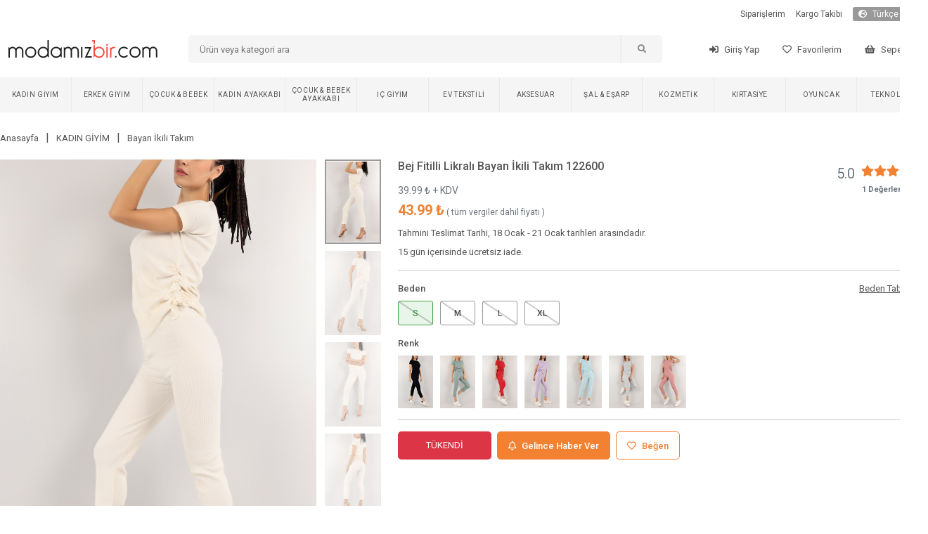

--- FILE ---
content_type: text/html; charset=utf-8
request_url: https://www.modamizbir.com/bej-fitilli-likrali-bayan-ikili-takim-122600
body_size: 2695
content:
<!DOCTYPE html><html lang="tr" translate="no"><head><meta charSet="utf-8"/><meta name="viewport" content="width=device-width"/><meta name="next-head-count" content="2"/><link rel="shortcut icon" href="/favicon.ico"/><script async="" src="https://www.googletagmanager.com/gtag/js?id=G-JZYTZNQVD2" type="7e12e8e2f0edb3578d875eda-text/javascript"></script><noscript><img height="1" width="1" style="display:none" src="https://www.facebook.com/tr?id=441954783796765&amp;ev=PageView&amp;noscript=1"/></noscript><script src="/js/external.js" type="7e12e8e2f0edb3578d875eda-text/javascript"></script><script type="7e12e8e2f0edb3578d875eda-text/javascript">
                (function() {
                  function detectMob() {
                    const toMatch = [
                      /Android/i,
                      /webOS/i,
                      /iPhone/i,
                      /iPad/i,
                      /iPod/i,
                      /BlackBerry/i,
                      /Windows Phone/i,
                    ];
                    return toMatch.some((toMatchItem) => {
                      return navigator.userAgent.match(toMatchItem);
                    });
                  }

                  function detectMobForWidth() {
                    return window.innerWidth <= 600;
                  }

                  var domainAfterPath = window.location.pathname + window.location.search + window.location.hash;
                  var link = "https://m.modamizbir.com" + domainAfterPath;

                  if (detectMobForWidth() || detectMob()) {
                    window.location.href = link;
                  }
                })();
              </script><link rel="preload" href="/_next/static/css/39d7766680910230.css" as="style"/><link rel="stylesheet" href="/_next/static/css/39d7766680910230.css" data-n-g=""/><noscript data-n-css=""></noscript><script defer="" nomodule="" src="/_next/static/chunks/polyfills-c67a75d1b6f99dc8.js" type="7e12e8e2f0edb3578d875eda-text/javascript"></script><script src="/_next/static/chunks/webpack-7f359028f49f0e3d.js" defer="" type="7e12e8e2f0edb3578d875eda-text/javascript"></script><script src="/_next/static/chunks/framework-617d2703bc9efd35.js" defer="" type="7e12e8e2f0edb3578d875eda-text/javascript"></script><script src="/_next/static/chunks/main-1a81f562b5fa4912.js" defer="" type="7e12e8e2f0edb3578d875eda-text/javascript"></script><script src="/_next/static/chunks/pages/_app-7757e463c88a0102.js" defer="" type="7e12e8e2f0edb3578d875eda-text/javascript"></script><script src="/_next/static/chunks/5239-2c4cd0b4cc74a3bb.js" defer="" type="7e12e8e2f0edb3578d875eda-text/javascript"></script><script src="/_next/static/chunks/pages/%5Bslug%5D-5e3f71e07052a1d7.js" defer="" type="7e12e8e2f0edb3578d875eda-text/javascript"></script><script src="/_next/static/I-q20cdtsCMf8ZHlWJ3q0/_buildManifest.js" defer="" type="7e12e8e2f0edb3578d875eda-text/javascript"></script><script src="/_next/static/I-q20cdtsCMf8ZHlWJ3q0/_ssgManifest.js" defer="" type="7e12e8e2f0edb3578d875eda-text/javascript"></script></head><body><div id="__next"></div><script id="__NEXT_DATA__" type="application/json">{"props":{"pageProps":{"productDetail":{"status":1,"data":{"id":122600,"EskiFiyat":null,"kampanya_baslangic_tarihi":null,"kampanya_bitis_tarihi":null,"Slug":"bej-fitilli-likrali-bayan-ikili-takim-122600","KategoriID":238,"model_id":2,"UrunAdi":"Bej Fitilli Likralı Bayan İkili Takım 122600","Fiyat":"39.990000","SatisFiyati":null,"Aciklama":null,"StokAdeti":0,"KdvOrani":"10","grup":"1656912844","SeoTitle":"Bej Fitilli Likralı Bayan İkili Takım 122600 | ModamızBir","SeoKeywords":"bayan giyim, en ucuz site, ucuz giyim sitesi, kadın giyim, bej ikili takım, Pamuk ikili takım, Likralı ikili takım, Likralı ikili takım, 2022 ikili takım modelleri, ikili takım fiyatları, ucuz ikili takım modelleri, indirimli ikili takım modelleri, ikili takım çeşitleri, en ucuz ikili takım, bayan ikili takım","SeoDescription":"2022 yeni sezon bej Pamuk ikili takım sadece  TL. En çok tercih edilen Likralı ikili takım kalitenin adresi modamızbir'de. Likralı ikili takım modelleri için takipte kal kaliteyi ucuza yakala.","numune_beden":"S","urun_boyu":"Alt 95cm - Üst 62 cm","kumas_turu":"9","en":null,"boy":null,"derinlik":null,"aksesuar":"Yok","uyari":null,"topuk_yuksekligi":null,"ayakkabi_ici":null,"platform_yuksekligi":null,"puan":"5.0","top_puan":1,"iade_durum":1,"yetiskin_urunu":0,"para_birimi_sembol":"₺","sepette_indirim_oran":null,"kumas_turu_adi":"%70 PAMUK %30 POLYESTER ","kampanya_durum":0,"options":[{"Deger":"S","urun_id":122600,"StokAdeti":"0","id":422974,"max_sepet":999},{"Deger":"M","urun_id":122600,"StokAdeti":"0","id":422975,"max_sepet":999},{"Deger":"L","urun_id":122600,"StokAdeti":"0","id":422976,"max_sepet":999},{"Deger":"XL","urun_id":122600,"StokAdeti":"0","id":422977,"max_sepet":999}],"images":[{"UrunResim":"bej-fitilli-likrali-bayan-ikili-takim-122600-1189295441.jpg","UrunResim2":null,"urun_id":122600},{"UrunResim":"bej-fitilli-likrali-bayan-ikili-takim-122600-102468969.jpg","UrunResim2":null,"urun_id":122600},{"UrunResim":"bej-fitilli-likrali-bayan-ikili-takim-122600-1097557260.jpg","UrunResim2":null,"urun_id":122600},{"UrunResim":"bej-fitilli-likrali-bayan-ikili-takim-122600-504166288.jpg","UrunResim2":null,"urun_id":122600}],"option_for_status":null,"properties":[{"urun_id":122600,"ozellik_id":38,"TeknikAdi":"Bej","OzellikAdi":"Renk"},{"urun_id":122600,"ozellik_id":40,"TeknikAdi":"Yazlık","OzellikAdi":"Mevsim"},{"urun_id":122600,"ozellik_id":41,"TeknikAdi":"Orta Boy","OzellikAdi":"Boy"},{"urun_id":122600,"ozellik_id":44,"TeknikAdi":"Normal Kalıp","OzellikAdi":"Kalıp"},{"urun_id":122600,"ozellik_id":42,"TeknikAdi":"Kısa Kol","OzellikAdi":"Kol"},{"urun_id":122600,"ozellik_id":43,"TeknikAdi":"Bisiklet Yaka","OzellikAdi":"Yaka"}],"groups":[{"id":122599,"grup":"1656912844","UrunAdi":"Siyah Fitilli Likralı Bayan İkili Takım 122599","Slug":"siyah-fitilli-likrali-bayan-ikili-takim-122599","UrunResim":"siyah-fitilli-likrali-bayan-ikili-takim-122599-704441986.jpg"},{"id":122600,"grup":"1656912844","UrunAdi":"Bej Fitilli Likralı Bayan İkili Takım 122600","Slug":"bej-fitilli-likrali-bayan-ikili-takim-122600","UrunResim":"bej-fitilli-likrali-bayan-ikili-takim-122600-1189295441.jpg"},{"id":122601,"grup":"1656912844","UrunAdi":"Yeşil Fitilli Likralı Bayan İkili Takım 122601","Slug":"yesil-fitilli-likrali-bayan-ikili-takim-122601","UrunResim":"yesil-fitilli-likrali-bayan-ikili-takim-122601-1555771114.jpg"},{"id":122602,"grup":"1656912844","UrunAdi":"Kırmızı Fitilli Likralı Bayan İkili Takım 122602","Slug":"kirmizi-fitilli-likrali-bayan-ikili-takim-122602","UrunResim":"kirmizi-fitilli-likrali-bayan-ikili-takim-122602-639573551.jpg"},{"id":122603,"grup":"1656912844","UrunAdi":"Lila Fitilli Likralı Bayan İkili Takım 122603","Slug":"lila-fitilli-likrali-bayan-ikili-takim-122603","UrunResim":"lila-fitilli-likrali-bayan-ikili-takim-122603-689433056.jpg"},{"id":122604,"grup":"1656912844","UrunAdi":"Su Yeşili Fitilli Likralı Bayan İkili Takım 122604","Slug":"su-yesili-fitilli-likrali-bayan-ikili-takim-122604","UrunResim":"su-yesili-fitilli-likrali-bayan-ikili-takim-122604-427727463.jpg"},{"id":122605,"grup":"1656912844","UrunAdi":"Gri Fitilli Likralı Bayan İkili Takım 122605","Slug":"gri-fitilli-likrali-bayan-ikili-takim-122605","UrunResim":"gri-fitilli-likrali-bayan-ikili-takim-122605-541045933.jpg"},{"id":122613,"grup":"1656912844","UrunAdi":"Gül Kurusu Fitilli Likralı Bayan İkili Takım 122613","Slug":"gul-kurusu-fitilli-likrali-bayan-ikili-takim-122613","UrunResim":"gul-kurusu-fitilli-likrali-bayan-ikili-takim-122613-2095827584.jpg"}],"videos":[]},"breadcrumbs":[{"id":60,"Slug":"bayangiyim","KategoriAdi":"KADIN GİYİM"},{"id":238,"Slug":"bayan-ikili-takim","KategoriAdi":"Bayan İkili Takım"}],"today":"2026-01-17 04:39:09"},"slug":"bej-fitilli-likrali-bayan-ikili-takim-122600","uaString":"Mozilla/5.0 (Macintosh; Intel Mac OS X 10_15_7) AppleWebKit/537.36 (KHTML, like Gecko) Chrome/131.0.0.0 Safari/537.36; ClaudeBot/1.0; +claudebot@anthropic.com)"}},"page":"/[slug]","query":{"slug":"bej-fitilli-likrali-bayan-ikili-takim-122600"},"buildId":"I-q20cdtsCMf8ZHlWJ3q0","isFallback":false,"gip":true,"locale":"tr","locales":["tr"],"defaultLocale":"tr","scriptLoader":[{"id":"facebook-pixel","strategy":"afterInteractive","dangerouslySetInnerHTML":{"__html":"\n              !function(f,b,e,v,n,t,s){\n                if(f.fbq)return;\n                n=f.fbq=function(){n.callMethod?\n                n.callMethod.apply(n,arguments):n.queue.push(arguments)};\n                if(!f._fbq)f._fbq=n;\n                n.push=n;\n                n.loaded=!0;\n                n.version='2.0';\n                n.queue=[];\n                t=b.createElement(e);\n                t.async=!0;\n                t.src=v;\n                s=b.getElementsByTagName(e)[0];\n                s.parentNode.insertBefore(t,s)\n              }(window, document,'script','https://connect.facebook.net/en_US/fbevents.js');\n              fbq('init', '441954783796765');\n              fbq('track', 'PageView');\n            "}}]}</script><script src="/cdn-cgi/scripts/7d0fa10a/cloudflare-static/rocket-loader.min.js" data-cf-settings="7e12e8e2f0edb3578d875eda-|49" defer></script></body></html>

--- FILE ---
content_type: application/javascript; charset=UTF-8
request_url: https://www.modamizbir.com/_next/static/chunks/pages/hesabim/favorilerim-476394b34838f889.js
body_size: 3336
content:
(self.webpackChunk_N_E=self.webpackChunk_N_E||[]).push([[1569],{8460:function(e,t,r){(window.__NEXT_P=window.__NEXT_P||[]).push(["/hesabim/favorilerim",function(){return r(743)}])},5028:function(e,t,r){"use strict";var i=r(5893),a=r(9008),s=r.n(a),l=r(1163);t.Z=function(e){let{title:t,description:r,keywords:a,imageURL:n}=e,o=(0,l.useRouter)();return(0,i.jsxs)(s(),{children:[(0,i.jsx)("title",{children:t}),(0,i.jsx)("meta",{charSet:"utf-8"}),(0,i.jsx)("meta",{name:"viewport",content:"width=device-width, initial-scale=1"}),(0,i.jsx)("meta",{name:"description",content:r}),(0,i.jsx)("meta",{name:"twitter:card",content:r}),(0,i.jsx)("meta",{name:"twitter:site",content:"@modamizbir"}),(0,i.jsx)("meta",{name:"twitter:creator",content:"@modamizbir"}),(0,i.jsx)("meta",{property:"og:url",content:"https://www.modamizbir.com"+o.asPath}),(0,i.jsx)("meta",{property:"og:image",content:n}),(0,i.jsx)("meta",{property:"og:site_name",content:"Modamızbir"}),(0,i.jsx)("meta",{property:"og:title",content:t}),(0,i.jsx)("meta",{property:"og:description",content:r}),(0,i.jsx)("link",{rel:"dns-prefetch",href:"//cdn.modamizbir.com"}),(0,i.jsx)("link",{rel:"dns-prefetch",href:"//fonts.googleapis.com"}),(0,i.jsx)("link",{rel:"dns-prefetch",href:"//cdnjs.cloudflare.com"}),(0,i.jsx)("link",{rel:"alternate",media:"only screen and (max-width: 640px)",href:"https://m.modamizbir.com"+o.asPath})]})}},1665:function(e,t,r){"use strict";r.d(t,{Z:function(){return n}});var i=r(1163),a=r.n(i),s=r(7294),l=r(6628);function n(e){let{children:t,redirectTo:r="/"}=e,i=(0,l.v9)(e=>e.userData);return((0,s.useEffect)(()=>{i.isCheck&&!i.isLogin&&a().replace(r)},[i]),i.isCheck&&i.isLogin)?t:null}},1221:function(e,t,r){"use strict";Object.defineProperty(t,"__esModule",{value:!0}),function(e,t){for(var r in t)Object.defineProperty(e,r,{enumerable:!0,get:t[r]})}(t,{noSSR:function(){return l},default:function(){return n}});let i=r(8754),a=(r(7294),i._(r(177)));function s(e){return{default:(null==e?void 0:e.default)||e}}function l(e,t){return delete t.webpack,delete t.modules,e(t)}function n(e,t){let r=a.default,i={loading:e=>{let{error:t,isLoading:r,pastDelay:i}=e;return null}};e instanceof Promise?i.loader=()=>e:"function"==typeof e?i.loader=e:"object"==typeof e&&(i={...i,...e}),i={...i,...t};let n=i.loader;return(i.loadableGenerated&&(i={...i,...i.loadableGenerated},delete i.loadableGenerated),"boolean"!=typeof i.ssr||i.ssr)?r({...i,loader:()=>null!=n?n().then(s):Promise.resolve(s(()=>null))}):(delete i.webpack,delete i.modules,l(r,i))}("function"==typeof t.default||"object"==typeof t.default&&null!==t.default)&&void 0===t.default.__esModule&&(Object.defineProperty(t.default,"__esModule",{value:!0}),Object.assign(t.default,t),e.exports=t.default)},7747:function(e,t,r){"use strict";Object.defineProperty(t,"__esModule",{value:!0}),Object.defineProperty(t,"LoadableContext",{enumerable:!0,get:function(){return s}});let i=r(8754),a=i._(r(7294)),s=a.default.createContext(null)},177:function(e,t,r){"use strict";/**
@copyright (c) 2017-present James Kyle <me@thejameskyle.com>
 MIT License
 Permission is hereby granted, free of charge, to any person obtaining
a copy of this software and associated documentation files (the
"Software"), to deal in the Software without restriction, including
without limitation the rights to use, copy, modify, merge, publish,
distribute, sublicense, and/or sell copies of the Software, and to
permit persons to whom the Software is furnished to do so, subject to
the following conditions:
 The above copyright notice and this permission notice shall be
included in all copies or substantial portions of the Software.
 THE SOFTWARE IS PROVIDED "AS IS", WITHOUT WARRANTY OF ANY KIND,
EXPRESS OR IMPLIED, INCLUDING BUT NOT LIMITED TO THE WARRANTIES OF
MERCHANTABILITY, FITNESS FOR A PARTICULAR PURPOSE AND
NONINFRINGEMENT. IN NO EVENT SHALL THE AUTHORS OR COPYRIGHT HOLDERS BE
LIABLE FOR ANY CLAIM, DAMAGES OR OTHER LIABILITY, WHETHER IN AN ACTION
OF CONTRACT, TORT OR OTHERWISE, ARISING FROM, OUT OF OR IN CONNECTION
WITH THE SOFTWARE OR THE USE OR OTHER DEALINGS IN THE SOFTWARE
*/Object.defineProperty(t,"__esModule",{value:!0}),Object.defineProperty(t,"default",{enumerable:!0,get:function(){return p}});let i=r(8754),a=i._(r(7294)),s=r(7747),l=[],n=[],o=!1;function d(e){let t=e(),r={loading:!0,loaded:null,error:null};return r.promise=t.then(e=>(r.loading=!1,r.loaded=e,e)).catch(e=>{throw r.loading=!1,r.error=e,e}),r}class c{promise(){return this._res.promise}retry(){this._clearTimeouts(),this._res=this._loadFn(this._opts.loader),this._state={pastDelay:!1,timedOut:!1};let{_res:e,_opts:t}=this;e.loading&&("number"==typeof t.delay&&(0===t.delay?this._state.pastDelay=!0:this._delay=setTimeout(()=>{this._update({pastDelay:!0})},t.delay)),"number"==typeof t.timeout&&(this._timeout=setTimeout(()=>{this._update({timedOut:!0})},t.timeout))),this._res.promise.then(()=>{this._update({}),this._clearTimeouts()}).catch(e=>{this._update({}),this._clearTimeouts()}),this._update({})}_update(e){this._state={...this._state,error:this._res.error,loaded:this._res.loaded,loading:this._res.loading,...e},this._callbacks.forEach(e=>e())}_clearTimeouts(){clearTimeout(this._delay),clearTimeout(this._timeout)}getCurrentValue(){return this._state}subscribe(e){return this._callbacks.add(e),()=>{this._callbacks.delete(e)}}constructor(e,t){this._loadFn=e,this._opts=t,this._callbacks=new Set,this._delay=null,this._timeout=null,this.retry()}}function u(e){return function(e,t){let r=Object.assign({loader:null,loading:null,delay:200,timeout:null,webpack:null,modules:null},t),i=null;function l(){if(!i){let t=new c(e,r);i={getCurrentValue:t.getCurrentValue.bind(t),subscribe:t.subscribe.bind(t),retry:t.retry.bind(t),promise:t.promise.bind(t)}}return i.promise()}if(!o){let e=r.webpack?r.webpack():r.modules;e&&n.push(t=>{for(let r of e)if(t.includes(r))return l()})}function d(e,t){!function(){l();let e=a.default.useContext(s.LoadableContext);e&&Array.isArray(r.modules)&&r.modules.forEach(t=>{e(t)})}();let n=a.default.useSyncExternalStore(i.subscribe,i.getCurrentValue,i.getCurrentValue);return a.default.useImperativeHandle(t,()=>({retry:i.retry}),[]),a.default.useMemo(()=>{var t;return n.loading||n.error?a.default.createElement(r.loading,{isLoading:n.loading,pastDelay:n.pastDelay,timedOut:n.timedOut,error:n.error,retry:i.retry}):n.loaded?a.default.createElement((t=n.loaded)&&t.default?t.default:t,e):null},[e,n])}return d.preload=()=>l(),d.displayName="LoadableComponent",a.default.forwardRef(d)}(d,e)}function m(e,t){let r=[];for(;e.length;){let i=e.pop();r.push(i(t))}return Promise.all(r).then(()=>{if(e.length)return m(e,t)})}u.preloadAll=()=>new Promise((e,t)=>{m(l).then(e,t)}),u.preloadReady=e=>(void 0===e&&(e=[]),new Promise(t=>{let r=()=>(o=!0,t());m(n,e).then(r,r)})),window.__NEXT_PRELOADREADY=u.preloadReady;let p=u},743:function(e,t,r){"use strict";r.r(t);var i=r(5893),a=r(5152),s=r.n(a),l=r(7294),n=r(6628),o=r(5028),d=r(1622),c=r(1664),u=r.n(c),m=r(242),p=r(1665),h=r(1163);let f=s()(()=>r.e(6801).then(r.bind(r,6801)),{loadableGenerated:{webpack:()=>[6801]},ssr:!1});t.default=function(){let e=(0,n.I0)(),t=(0,h.useRouter)(),r=(0,n.v9)(e=>e.userData),a=(0,n.v9)(e=>e.i18n),[s,c]=(0,l.useState)(!0),[_,b]=(0,l.useState)([]),j=()=>{d.Z.get("favorites?pagesize=300").then(e=>{b(e.data.data),c(!1)})},x=r=>{d.Z.post("remove-favorite",{product_id:r}).then(i=>{if(1===i.data.status){e((0,m.dM)({type:"success",message:a.MESAJ8[t.locale],second:5}));let i=[..._];b(i=i.filter(e=>e.urun_id!==r))}})};return(0,l.useEffect)(()=>{r.isLogin&&j()},[r]),(0,i.jsxs)(p.Z,{redirectTo:"/giris",children:[(0,i.jsx)(o.Z,{title:a.FAVORILERIM[t.locale]+" | Modamizbir.Com",description:"",keywords:""}),(0,i.jsx)("div",{className:"fluid-container",children:(0,i.jsx)("div",{className:"container",children:(0,i.jsxs)("div",{className:"row mt-4",children:[(0,i.jsx)(f,{}),(0,i.jsxs)("div",{className:"account-right",children:[(0,i.jsx)("div",{className:"row",children:(0,i.jsx)("div",{className:"col-12",children:(0,i.jsx)("h1",{children:a.FAVORILERIM[t.locale]})})}),s?(0,i.jsx)("div",{className:"row mb-3",children:(0,i.jsx)("div",{className:"col-12",children:(0,i.jsx)("i",{className:"fas fa-circle-notch fa-spin"})})}):0===_.length?(0,i.jsx)("div",{className:"row",children:(0,i.jsx)("div",{className:"col-12",children:(0,i.jsx)("p",{children:a.MESAJ31[t.locale]})})}):(0,i.jsxs)(i.Fragment,{children:[(0,i.jsx)("div",{className:"row",children:(0,i.jsx)("div",{className:"col-12",children:(0,i.jsx)("p",{children:a.MESAJ16[t.locale]})})}),(0,i.jsx)("div",{className:"row",children:(0,i.jsx)("div",{className:"col-12 products-container p-2 pt-0",style:{display:"block"},children:_.map((e,r)=>(0,i.jsxs)("div",{className:"product-card-min mb-4 me-4",children:[(0,i.jsx)("div",{className:"product-card-add-favorite",onClick:()=>x(e.urun_id),children:(0,i.jsx)("i",{className:"fas fa-times"})}),(0,i.jsx)(u(),{href:"/[slug]",as:"/"+e.Slug,children:(0,i.jsxs)(i.Fragment,{children:[(0,i.jsxs)("div",{className:"product-card-min-image",children:[(0,i.jsx)("img",{src:"https://cdn.modamizbir.com/Uploads/UrunResimleri/thumb/"+e.urun_resim,loading:"lazy",alt:e.Slug}),(0,i.jsx)("img",{src:"https://cdn.modamizbir.com/Uploads/UrunResimleri/thumb/"+e.urun_resim,loading:"lazy",alt:e.Slug})]}),(0,i.jsx)("div",{className:"product-card-min-title",children:e.UrunAdi}),(0,i.jsxs)("div",{className:"product-card-min-price",children:[null!==e.SatisFiyati&&(0,i.jsx)("div",{className:"product-card-min-price2",children:parseFloat(e.SatisFiyati).toFixed(2)+" "+e.para_birimi_sembol}),(0,i.jsx)("div",{className:"product-card-min-price1",children:parseFloat(e.Fiyat).toFixed(2)+" "+e.para_birimi_sembol})]}),null!==e.sepette_indirim_oran&&(0,i.jsx)("div",{className:"product-card-price3",children:(0,i.jsx)("span",{children:String(a.SEPETTE_YUZDE_INDIRIM[t.locale]).replace("{}",e.sepette_indirim_oran)})})]})})]},r))})})]})]})]})})})]})}},5152:function(e,t,r){e.exports=r(1221)},9008:function(e,t,r){e.exports=r(4605)}},function(e){e.O(0,[9774,2888,179],function(){return e(e.s=8460)}),_N_E=e.O()}]);

--- FILE ---
content_type: application/javascript; charset=UTF-8
request_url: https://www.modamizbir.com/_next/static/chunks/pages/sepetim-8de11380737606a3.js
body_size: 3066
content:
(self.webpackChunk_N_E=self.webpackChunk_N_E||[]).push([[1130],{1708:function(e,a,t){(window.__NEXT_P=window.__NEXT_P||[]).push(["/sepetim",function(){return t(7140)}])},9415:function(e,a,t){"use strict";var i=t(5893);a.Z=function(e){let{onClick:a,loading:t,label:s}=e;return(0,i.jsx)("button",{className:"minput-button",onClick:()=>{!0!==t&&a()},children:!0===t?(0,i.jsx)("i",{className:"fas fa-circle-notch fa-spin"}):s})}},5028:function(e,a,t){"use strict";var i=t(5893),s=t(9008),c=t.n(s),n=t(1163);a.Z=function(e){let{title:a,description:t,keywords:s,imageURL:r}=e,l=(0,n.useRouter)();return(0,i.jsxs)(c(),{children:[(0,i.jsx)("title",{children:a}),(0,i.jsx)("meta",{charSet:"utf-8"}),(0,i.jsx)("meta",{name:"viewport",content:"width=device-width, initial-scale=1"}),(0,i.jsx)("meta",{name:"description",content:t}),(0,i.jsx)("meta",{name:"twitter:card",content:t}),(0,i.jsx)("meta",{name:"twitter:site",content:"@modamizbir"}),(0,i.jsx)("meta",{name:"twitter:creator",content:"@modamizbir"}),(0,i.jsx)("meta",{property:"og:url",content:"https://www.modamizbir.com"+l.asPath}),(0,i.jsx)("meta",{property:"og:image",content:r}),(0,i.jsx)("meta",{property:"og:site_name",content:"Modamızbir"}),(0,i.jsx)("meta",{property:"og:title",content:a}),(0,i.jsx)("meta",{property:"og:description",content:t}),(0,i.jsx)("link",{rel:"dns-prefetch",href:"//cdn.modamizbir.com"}),(0,i.jsx)("link",{rel:"dns-prefetch",href:"//fonts.googleapis.com"}),(0,i.jsx)("link",{rel:"dns-prefetch",href:"//cdnjs.cloudflare.com"}),(0,i.jsx)("link",{rel:"alternate",media:"only screen and (max-width: 640px)",href:"https://m.modamizbir.com"+l.asPath})]})}},7140:function(e,a,t){"use strict";t.r(a);var i=t(5893),s=t(1664),c=t.n(s),n=t(6628),r=t(5028),l=t(242),d=t(7294),o=t(1622),m=t(1163),u=t(9415),x=t(6808),h=t.n(x);a.default=function(){let e=(0,n.I0)(),a=(0,m.useRouter)(),t=(0,n.v9)(e=>e.i18n),s=(0,n.v9)(e=>e.cart),x=(0,n.v9)(e=>e.cartTotalQuantity),p=(0,n.v9)(e=>e.userData),j=(0,n.v9)(e=>e.recommendedProducts),_=(0,n.v9)(e=>e.discountCode),[v,N]=(0,d.useState)(""),[y,f]=(0,d.useState)(!0),[g,b]=(0,d.useState)(!1),[S,E]=(0,d.useState)(0),[w,k]=(0,d.useState)(0),[I,q]=(0,d.useState)(0),[A,F]=(0,d.useState)([]),[R,M]=(0,d.useState)("0"),C=i=>{p.isLogin?o.Z.post("remove-product-basket",{variant_id:i}).then(c=>{if(1===c.data.status){let c=[...s];c=c.filter(e=>e.variant_id!==i),e((0,l.SX)(c.reduce((e,a)=>e+a.quantity,0))),e((0,l.RV)(c)),e((0,l.dM)({type:"success",message:t.MESAJ8[a.locale],second:5}))}}):e((0,l.oN)({variant_id:i,locale:a.locale}))},U=()=>o.Z.get("my-basket"),L=(a,t,i,c)=>{if(p.isLogin){if(1!==c||s[a].total_quantity!==s[a].quantity){if(-1===c&&1===s[a].quantity||s[a].quantity>=s[a].max_quantity)return;o.Z.post("change-quantity-product-basket",{product_id:t,variant_id:i,quantity:c}).then(a=>{if(1===a.data.status){let t=[...s],c=t.findIndex(e=>e.variant_id===i);t[c].quantity=parseInt(a.data.quantity),e((0,l.RV)(t)),e((0,l.SX)(t.reduce((e,a)=>e+a.quantity,0)))}})}}else e((0,l.am)({product_id:t,variant_id:i,quantity:c}))},P=()=>{o.Z.get("discount-codes").then(e=>{let a=h().get("delivery_country");F(e.data.filter(e=>String(e.ulke_id)===a))})};return((0,d.useEffect)(()=>{let a=!0;if(p.isLogin)U().then(t=>{if(a){t.data.length>0&&(P(),N(t.data[0].para_birimi_sembol));let a=t.data.map(e=>({product_id:e.urun_id,variant_id:e.varyasyon_id,quantity:parseInt(e.adet),total_quantity:parseInt(e.StokAdeti),min_quantity:1,max_quantity:e.max_sepet,image:"https://cdn.modamizbir.com/Uploads/UrunResimleri/thumb/"+e.UrunResim,slug:e.Slug,name:e.UrunAdi,variant_name:e.Deger,price:null===e.SatisFiyati?null:parseFloat(e.SatisFiyati),discounted_price:parseFloat(e.Fiyat),tax_rate:parseInt(e.KdvOrani),currency_symbol:e.para_birimi_sembol,discount_at_cart_rate:e.sepette_indirim_oran,isLogin:!1}));e((0,l.RV)(a)),f(!1)}});else{let a=localStorage.getItem("cart");null!==a&&e((0,l.RV)(JSON.parse(a))),f(!1)}return()=>a=!1},[p]),(0,d.useEffect)(()=>{let a=s.reduce((e,a)=>e+a.discounted_price*a.quantity,0),t=s.reduce((e,a)=>e+a.discounted_price*(1+a.tax_rate/100)*a.quantity,0);E(a),k(t.toFixed(2)),q(t-a),_.available&&_.min_cart_price>t&&e((0,l.lA)({available:!1,code:"",min_cart_price:0,discount_price:0})),e((0,l.SX)(s.reduce((e,a)=>e+a.quantity,0)))},[s]),y)?(0,i.jsx)("div",{className:"fluid-container",children:(0,i.jsx)("div",{className:"container my-5",children:(0,i.jsx)("div",{className:"col-12 d-flex justify-content-center",children:(0,i.jsxs)("div",{className:"spinner",children:[(0,i.jsx)("div",{className:"double-bounce1"}),(0,i.jsx)("div",{className:"double-bounce2"})]})})})}):(0,i.jsxs)(i.Fragment,{children:[(0,i.jsx)(r.Z,{title:t.SEPETIM[a.locale]+" | Modamizbir.Com",description:"Sepetim",keywords:"sepetim"}),(0,i.jsx)("div",{className:"fluid-container",children:(0,i.jsx)("div",{className:"container cart-container my-4",children:0===s.length?(0,i.jsxs)("div",{className:"row py-5",children:[(0,i.jsx)("div",{className:"col-12 d-flex justify-content-center mb-4",children:(0,i.jsx)("img",{height:"250",width:"333",src:"https://cdn.modamizbir.com/assets/images/emptycart.png"})}),(0,i.jsx)("div",{className:"col-12 d-flex justify-content-center mb-3",children:(0,i.jsx)("h5",{style:{color:"#555",letterSpacing:1.5},children:t.SEPET_SUAN_BOS[a.locale]})}),(0,i.jsxs)("div",{className:"col-12 d-flex justify-content-center text-center",style:{color:"#777",fontSize:14,lineHeight:1.6},children:[t.MESAJ24[a.locale],(0,i.jsx)("br",{})]}),(0,i.jsx)("div",{className:"col-12 d-flex justify-content-center mt-4",children:(0,i.jsxs)("button",{className:"start-shopping-button",onClick:()=>a.push("/"),children:[(0,i.jsx)("span",{className:"me-3",children:t.ALISVERISE_BASLA[a.locale]}),(0,i.jsx)("span",{children:(0,i.jsx)("i",{className:"fas fa-shopping-cart"})})]})})]}):(0,i.jsxs)(i.Fragment,{children:[(0,i.jsx)("div",{className:"row mb-3 mt-4",children:(0,i.jsx)("div",{className:"col-12",children:(0,i.jsx)("div",{className:"cart-container-title",children:(0,i.jsx)("h1",{children:t.SEPETIM[a.locale]+" ("+x+" "+t.URUN[a.locale]+")"})})})}),(0,i.jsxs)("div",{className:"row mb-3",children:[(0,i.jsx)("div",{className:"col-sm-9 col-12",children:(0,i.jsx)("div",{className:"cart-container-left",children:s.map((e,s)=>(0,i.jsxs)("div",{className:"cart-product-container",children:[(0,i.jsx)("div",{className:"cart-product-container-left",children:(0,i.jsx)("img",{src:e.image})}),(0,i.jsx)("div",{className:"cart-product-container-middle",children:(0,i.jsxs)("div",{className:"row",children:[(0,i.jsx)("div",{className:"col-12 cart-product-title mb-2",children:(0,i.jsx)(c(),{href:"/[slug]",as:"/"+e.slug,legacyBehavior:!0,children:(0,i.jsx)("h2",{children:e.name})})}),(0,i.jsx)("div",{className:"col-12 cart-product-variant-title mb-2",children:(0,i.jsx)("h3",{children:t.BEDEN[a.locale]+" : "+e.variant_name})}),(0,i.jsx)("div",{className:"col-12 mb-1 cart-product-quantity",children:t.ADET[a.locale]+" : "+e.quantity}),(0,i.jsxs)("div",{className:"col-12 cart-product-prices",children:[null!==e.price&&(0,i.jsx)("span",{className:"me-2 text-secondary text-decoration-line-through",children:parseFloat(e.price*e.quantity).toFixed(2)+" "+e.currency_symbol}),(0,i.jsx)("span",{className:"fw-bold active-color",children:(parseFloat(e.discounted_price)*(1+parseInt(e.tax_rate)/100)*e.quantity).toFixed(2)+" "+e.currency_symbol})]}),null!==e.discount_at_cart_rate&&(0,i.jsx)("div",{className:"col-12",children:(0,i.jsx)("div",{className:"product-card-price3 my-1",children:(0,i.jsx)("span",{children:String(t.SEPETTE_YUZDE_INDIRIM[a.locale]).replace("{}",e.discount_at_cart_rate)})})})]})}),(0,i.jsxs)("div",{className:"cart-product-container-right",children:[(0,i.jsxs)("div",{className:"cart-product-quantity-changer",children:[(0,i.jsx)("div",{className:"cart-product-quantity-changer-increaser",onClick:()=>L(s,e.product_id,e.variant_id,1),children:(0,i.jsx)("i",{className:"fas fa-plus"})}),(0,i.jsx)("div",{className:"cart-product-quantity-changer-quantity",children:(0,i.jsx)("input",{type:"text",value:e.quantity,readOnly:!0})}),(0,i.jsx)("div",{className:"cart-product-quantity-changer-decreaser",onClick:()=>L(s,e.product_id,e.variant_id,-1),children:(0,i.jsx)("i",{className:"fas fa-minus"})})]}),(0,i.jsx)("div",{className:"cart-product-remove",onClick:()=>C(e.variant_id),children:(0,i.jsx)("i",{className:"far fa-trash-alt"})})]})]},s))})}),(0,i.jsx)("div",{className:"col-sm-3 col-12",children:(0,i.jsx)("div",{className:"cart-container-right",children:(0,i.jsxs)("div",{className:"row",children:[(0,i.jsxs)("div",{className:"col-12 px-0 mb-3",children:[(0,i.jsxs)("div",{className:"cart-summary",children:[(0,i.jsx)("h2",{children:t.SIPARIS_OZETI[a.locale]}),(0,i.jsx)("table",{cellPadding:"0",cellSpacing:"0",children:(0,i.jsxs)("tbody",{children:[(0,i.jsxs)("tr",{children:[(0,i.jsx)("td",{children:t.URUN_TUTARI[a.locale]}),(0,i.jsx)("td",{className:"text-end",children:parseFloat(S+I).toFixed(2)+" "+v})]}),_.available&&w>_.min_cart_price&&(0,i.jsxs)("tr",{children:[(0,i.jsxs)("td",{children:[(0,i.jsx)("span",{className:"me-2 cursor-pointer text-danger",onClick:()=>e((0,l.dt)()),children:(0,i.jsx)("i",{className:"fas fa-times"})}),(0,i.jsx)("span",{children:t.INDIRIM_KODU[a.locale]+" ("+_.code+")"})]}),(0,i.jsx)("td",{className:"text-end fw-bold",children:"-"+_.discount_price.toFixed(2)+" "+v})]}),(0,i.jsx)("tr",{children:(0,i.jsx)("td",{colSpan:"2",children:(0,i.jsx)("hr",{})})}),(0,i.jsxs)("tr",{children:[(0,i.jsx)("td",{}),(0,i.jsx)("td",{className:"cart-summary-total-price",children:(w-_.discount_price).toFixed(2)+" "+v})]})]})})]}),p.isLogin&&(0,i.jsx)("div",{className:"cart-gift-certificate-container mt-3",children:(0,i.jsxs)("div",{className:"row",children:[(0,i.jsx)("div",{className:"col-12",children:(0,i.jsx)("h2",{className:"mb-0",children:t.INDIRIM_KODU[a.locale]})}),(0,i.jsx)("div",{className:"col-12",children:(0,i.jsxs)("div",{className:"row",children:[(0,i.jsx)("div",{className:"col",children:(0,i.jsxs)("select",{onChange:e=>M(e.target.value),value:R,className:"minput-select",children:[(0,i.jsx)("option",{value:"0",children:t.SECINIZ[a.locale]+"..."}),A.map((e,a)=>(0,i.jsx)("option",{value:e.indirim_kodu,children:e.indirim_kodu},e.indirim_kodu))]})}),(0,i.jsx)("div",{className:"ps-0",style:{width:70},children:(0,i.jsx)(u.Z,{loading:g,label:t.EKLE[a.locale],onClick:()=>{if("0"===R){e((0,l.dM)({type:"warning",message:t.MESAJ34[a.locale],second:5}));return}b(!0),o.Z.post("check-discount-code",{code:R}).then(i=>{1===i.data.status?parseFloat(i.data.detail.min_siparis_tutari)>w?e((0,l.dM)({type:"warning",message:"İndirim kodunu kullanabilmeniz i\xe7in sipariş tutari minimum "+parseFloat(i.data.detail.min_siparis_tutari)+v+" olmalıdır.",second:5})):(e((0,l.lA)({available:!0,code:i.data.detail.indirim_kodu,min_cart_price:parseFloat(i.data.detail.min_siparis_tutari),discount_price:parseFloat(i.data.detail.indirim_fiyati)})),e((0,l.dM)({type:"success",message:t.KUPON_BASARIYLA_EKLENDI[a.locale],second:5}))):e((0,l.dM)({type:"warning",message:t.MESAJ30[a.locale],second:5})),b(!1)})}})})]})})]})})]}),(0,i.jsx)("div",{className:"col-12 mb-3 px-0",children:(0,i.jsxs)("div",{className:"cart-confirm",onClick:()=>{p.isCheck&&p.isLogin?a.push("/siparis"):a.push("/giris")},children:[(0,i.jsx)("span",{className:"me-3",children:t.SEPETI_ONAYLA[a.locale]}),(0,i.jsx)("span",{children:(0,i.jsx)("i",{className:"fas fa-arrow-right"})})]})})]})})})]}),!j.isLoad&&(0,i.jsx)("div",{className:"row"})]})})})]})}},9008:function(e,a,t){e.exports=t(4605)}},function(e){e.O(0,[9774,2888,179],function(){return e(e.s=1708)}),_N_E=e.O()}]);

--- FILE ---
content_type: application/javascript; charset=UTF-8
request_url: https://www.modamizbir.com/_next/static/I-q20cdtsCMf8ZHlWJ3q0/_buildManifest.js
body_size: 802
content:
self.__BUILD_MANIFEST=function(s,a,i,e,c,t,r){return{__rewrites:{afterFiles:[{has:c,source:"/:nextInternalLocale(tr)/.well-known/assetlinks.json",destination:"/:nextInternalLocale/public/.well-known/assetlinks.json"},{has:c,source:"/:nextInternalLocale(tr)/.well-known/apple-app-site-association",destination:"/:nextInternalLocale/api/apple-app-site-association"}],beforeFiles:[],fallback:[]},"/":[s,t,"static/chunks/pages/index-1089e882a3f32ce0.js"],"/YeniUrunler":[s,a,i,e,"static/chunks/pages/YeniUrunler-fe54e5235cae92b9.js"],"/_error":["static/chunks/pages/_error-4230c3cf730b18bb.js"],"/anasayfa/[slug]":[s,t,"static/chunks/pages/anasayfa/[slug]-fe53857be474fb02.js"],"/ara":[s,a,i,e,"static/chunks/pages/ara-e9434ada4d5f5b9e.js"],"/blog":["static/chunks/pages/blog-b070c6401de05966.js"],"/giris":["static/chunks/pages/giris-f6ca00fffae4e384.js"],"/gizlilik-politikasi":["static/chunks/pages/gizlilik-politikasi-dc7ab2252295d9bf.js"],"/hesabim":["static/chunks/pages/hesabim-65cef1348076d031.js"],"/hesabim/adreslerim":["static/chunks/pages/hesabim/adreslerim-92ecff5591a423f9.js"],"/hesabim/favorilerim":["static/chunks/pages/hesabim/favorilerim-476394b34838f889.js"],"/hesabim/gelince-haber-ver":["static/chunks/pages/hesabim/gelince-haber-ver-2ddb3d0d11d8d3f6.js"],"/hesabim/geri-bildirim":["static/chunks/pages/hesabim/geri-bildirim-82606c6d7091bb3b.js"],"/hesabim/iade-talebi/[order_id]":["static/chunks/9802-d0c77df5e875a903.js","static/chunks/pages/hesabim/iade-talebi/[order_id]-1ef9656d38c9579f.js"],"/hesabim/iadelerim":["static/chunks/pages/hesabim/iadelerim-e1f5bd08597100a8.js"],"/hesabim/indirim-kuponlarim":["static/chunks/pages/hesabim/indirim-kuponlarim-2f30ce2e4815b60e.js"],"/hesabim/kayitli-kartlarim":["static/chunks/pages/hesabim/kayitli-kartlarim-e82fc28d4e1ec638.js"],"/hesabim/sifre-degistir":["static/chunks/pages/hesabim/sifre-degistir-272412fd45347ef9.js"],"/hesabim/siparislerim":["static/chunks/pages/hesabim/siparislerim-e18b703023f4d30a.js"],"/hesap-dogrulama":["static/chunks/pages/hesap-dogrulama-b88cf45855e1574a.js"],"/iade-kargo-takibi":["static/chunks/pages/iade-kargo-takibi-716cbfa970d0fb5b.js"],"/iade-kosullari":["static/chunks/pages/iade-kosullari-3e0b0c07daa41218.js"],"/iletisim":["static/chunks/pages/iletisim-84fe882df320a2a8.js"],"/kampanya":[s,a,r,"static/chunks/pages/kampanya-64ddbde7088aa787.js"],"/kargo-takibi":["static/chunks/pages/kargo-takibi-2008bfc770f7d8ca.js"],"/kategori/[slug]":[s,a,i,e,"static/chunks/pages/kategori/[slug]-413d1a9884e33082.js"],"/marka/[slug]":[s,i,e,"static/chunks/pages/marka/[slug]-7e960a6413d3221d.js"],"/sepetim":["static/chunks/pages/sepetim-8de11380737606a3.js"],"/seri-sonu":[s,a,r,"static/chunks/pages/seri-sonu-42422cf55e274072.js"],"/sifre-yenileme":["static/chunks/pages/sifre-yenileme-b7cf91905b41915f.js"],"/sifremi-unuttum":["static/chunks/pages/sifremi-unuttum-6bf3d17dabdc1549.js"],"/siparis":["static/chunks/1906-64db7c8c7da12598.js","static/chunks/pages/siparis-ce4ed0edf9555f2f.js"],"/sss":["static/chunks/pages/sss-896793569c6ced17.js"],"/[slug]":[a,"static/chunks/pages/[slug]-5e3f71e07052a1d7.js"],sortedPages:["/","/YeniUrunler","/_app","/_error","/anasayfa/[slug]","/ara","/blog","/giris","/gizlilik-politikasi","/hesabim","/hesabim/adreslerim","/hesabim/favorilerim","/hesabim/gelince-haber-ver","/hesabim/geri-bildirim","/hesabim/iade-talebi/[order_id]","/hesabim/iadelerim","/hesabim/indirim-kuponlarim","/hesabim/kayitli-kartlarim","/hesabim/sifre-degistir","/hesabim/siparislerim","/hesap-dogrulama","/iade-kargo-takibi","/iade-kosullari","/iletisim","/kampanya","/kargo-takibi","/kategori/[slug]","/marka/[slug]","/sepetim","/seri-sonu","/sifre-yenileme","/sifremi-unuttum","/siparis","/sss","/[slug]"]}}("static/chunks/7637-781f793c2d514332.js","static/chunks/5239-2c4cd0b4cc74a3bb.js","static/chunks/4948-2b31d352ffa83b78.js","static/chunks/8825-38d9d1982335da06.js",void 0,"static/chunks/9296-0ffd6923e6287944.js","static/chunks/6289-6910f02d93c52e80.js"),self.__BUILD_MANIFEST_CB&&self.__BUILD_MANIFEST_CB();